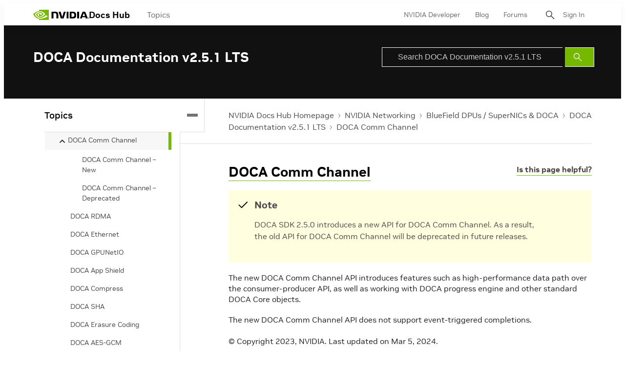

--- FILE ---
content_type: application/x-javascript;charset=utf-8
request_url: https://smetrics.nvidia.com/id?d_visid_ver=5.5.0&d_fieldgroup=A&mcorgid=F207D74D549850760A4C98C6%40AdobeOrg&mid=67363820212830497709124771366591669855&ts=1762356836378
body_size: -40
content:
{"mid":"67363820212830497709124771366591669855"}